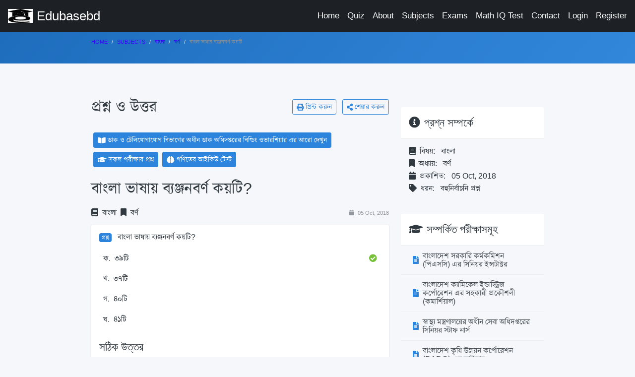

--- FILE ---
content_type: text/html; charset=UTF-8
request_url: https://edubasebd.com/site/question/6734/%E0%A6%AC%E0%A6%BE%E0%A6%82%E0%A6%B2%E0%A6%BE-%E0%A6%AD%E0%A6%BE%E0%A6%B7%E0%A6%BE%E0%A7%9F-%E0%A6%AC%E0%A7%8D%E0%A6%AF%E0%A6%9E%E0%A7%8D%E0%A6%9C%E0%A6%A8%E0%A6%AC%E0%A6%B0%E0%A7%8D%E0%A6%A3-%E0%A6%95%E0%A7%9F%E0%A6%9F%E0%A6%BF
body_size: 7605
content:
<!DOCTYPE html> <html lang="en" dir="ltr"> <head> <!-- Global site tag (gtag.js) - Google Analytics --> <script async src="https://www.googletagmanager.com/gtag/js?id=UA-122877529-6"></script> <script> window.dataLayer = window.dataLayer || []; function gtag(){dataLayer.push(arguments);} gtag('js', new Date()); gtag('config', 'UA-122877529-6'); </script> <meta name="csrf-token" content="kaYjld5u9p5DQ3777sUpg3ENTQmtmpkxgw5WK9sZ"> <meta charset="utf-8"> <meta http-equiv="X-UA-Compatible" content="IE=edge"> <meta name="theme-color" content="#000" /> <meta name="viewport" content="width=device-width, initial-scale=1, shrink-to-fit=no"> <title>বাংলা ভাষায় ব্যঞ্জনবর্ণ কয়টি - Question and Answer | Edubasebd.com</title> <link rel="shortcut icon" href="https://edubasebd.com/edubasebd.com.jpg"> <!-- Perfect Scrollbar --> <link type="text/css" href="https://edubasebd.com/assets/vendor/perfect-scrollbar.css" rel="stylesheet"> <!-- Fix Footer CSS --> <link type="text/css" href="https://edubasebd.com/assets/vendor/fix-footer.css" rel="stylesheet"> <!-- Material Design Icons --> <link type="text/css" href="https://edubasebd.com/assets/css/material-icons.css" rel="stylesheet"> <!-- Font Awesome Icons --> <link type="text/css" href="https://edubasebd.com/assets/css/fontawesome.css" rel="stylesheet"> <!-- App CSS --> <link type="text/css" href="https://edubasebd.com/assets/css/app.css" rel="stylesheet"> <link rel="stylesheet" href="https://cdn.jsdelivr.net/npm/bootstrap@5.2.3/dist/css/bootstrap.min.css" integrity="sha384-rbsA2VBKQhggwzxH7pPCaAqO46MgnOM80zW1RWuH61DGLwZJEdK2Kadq2F9CUG65" crossorigin="anonymous"> <link href="https://fonts.maateen.me/kalpurush/font.css" rel="stylesheet"> <style> [dir=ltr] .mdk-header-layout>.mdk-header{ z-index: 10;} [dir=ltr] body,h1,h2,p{line-height: 1.1;font-family: Arial,Kalpurush,Nikosh !important;} [dir=ltr] .card-body{padding-bottom: 0.2rem;}</style> <style>.pull-right{float:right;} [dir=ltr] .card, [dir=ltr] .card-group, [dir=ltr] .card-nav .tab-content{margin-bottom: 0.5rem;}</style> <meta name="keywords" content="edubasebd, academic questions, বর্ণ, বাংলা, বাংলা,ভাষায়,ব্যঞ্জনবর্ণ,কয়টি, education, learning, exam preparation"/> <meta name="description" content="বাংলা ভাষায় ব্যঞ্জনবর্ণ কয়টি - Explore this academic question with detailed explanation and answer. Prepare for exams with Edubasebd's comprehensive question bank."> <meta property="og:type" content="article" /> <link rel="canonical" href="https://edubasebd.com/site/question/6734/%E0%A6%AC%E0%A6%BE%E0%A6%82%E0%A6%B2%E0%A6%BE-%E0%A6%AD%E0%A6%BE%E0%A6%B7%E0%A6%BE%E0%A7%9F-%E0%A6%AC%E0%A7%8D%E0%A6%AF%E0%A6%9E%E0%A7%8D%E0%A6%9C%E0%A6%A8%E0%A6%AC%E0%A6%B0%E0%A7%8D%E0%A6%A3-%E0%A6%95%E0%A7%9F%E0%A6%9F%E0%A6%BF" /> <meta property="og:url" content="https://edubasebd.com/site/question/6734/%E0%A6%AC%E0%A6%BE%E0%A6%82%E0%A6%B2%E0%A6%BE-%E0%A6%AD%E0%A6%BE%E0%A6%B7%E0%A6%BE%E0%A7%9F-%E0%A6%AC%E0%A7%8D%E0%A6%AF%E0%A6%9E%E0%A7%8D%E0%A6%9C%E0%A6%A8%E0%A6%AC%E0%A6%B0%E0%A7%8D%E0%A6%A3-%E0%A6%95%E0%A7%9F%E0%A6%9F%E0%A6%BF" /> <meta property="og:site_name" content="Edubasebd.com - Academic Question Bank" /> <meta property="fb:app_id" content="2094406477491697" /> <meta property="article:author" content="https://www.facebook.com/edubasebd" /> <meta property="article:published_time" content="2018-10-05 11:18:24" /> <meta property="article:modified_time" content="2021-12-05 21:18:24" /> <meta name="distribution" content="Global" /> <meta name="robots" content="index, follow" /> <meta property="fb:pages" content="342121706394991" /> <meta property="og:title" content="বাংলা ভাষায় ব্যঞ্জনবর্ণ কয়টি - Question and Answer | EdubaseBD.com"> <meta property="og:description" content=""> <meta property="og:image" content="https://www.edubasebd.com/edubasebd.com.jpg"> <meta property="og:image:width" content="1200" /> <meta property="og:image:height" content="630" /> <meta property="og:locale" content="bn_BD" /> <meta name="twitter:card" content="summary_large_image"> <meta name="twitter:title" content="বাংলা ভাষায় ব্যঞ্জনবর্ণ কয়টি - Question and Answer | EdubaseBD.com"> <meta name="twitter:description" content=""> <meta name="twitter:image" content="https://www.edubasebd.com/edubasebd.com.jpg"> <script type="application/ld+json"> {
  "@context": "https://schema.org",
  "@type": "Article",
  "mainEntityOfPage": {
    "@type": "WebPage",
    "@id": "https://edubasebd.com/site/question/6734/%E0%A6%AC%E0%A6%BE%E0%A6%82%E0%A6%B2%E0%A6%BE-%E0%A6%AD%E0%A6%BE%E0%A6%B7%E0%A6%BE%E0%A7%9F-%E0%A6%AC%E0%A7%8D%E0%A6%AF%E0%A6%9E%E0%A7%8D%E0%A6%9C%E0%A6%A8%E0%A6%AC%E0%A6%B0%E0%A7%8D%E0%A6%A3-%E0%A6%95%E0%A7%9F%E0%A6%9F%E0%A6%BF"
  },
  "headline": "বাংলা ভাষায় ব্যঞ্জনবর্ণ কয়টি",
  "image": [
    "https://www.edubasebd.com/edubasebd.com.jpg"
  ],
  "datePublished": "2018-10-05 11:18:24",
  "dateModified": "2021-12-05 21:18:24",
  "author": {
    "@type": "Person",
    "name": "Most. Tanzia Akter",
    "url": "https://www.edubasebd.com"
  },
  "publisher": {
    "@type": "Organization",
    "name": "Edubasebd",
    "logo": {
      "@type": "ImageObject",
      "url": "https://www.edubasebd.com/logo/edubasebd.com.jpg"
    }
  },
  "description": ""
} </script> <script type="application/ld+json"> {
  "@context": "https://schema.org",
  "@type": "BreadcrumbList",
  "itemListElement": [
    {
      "@type": "ListItem",
      "position": 1,
      "name": "Home",
      "item": "https://edubasebd.com"
    },
    {
      "@type": "ListItem",
      "position": 2,
      "name": "Subjects",
      "item": "https://edubasebd.com/site/Subjects"
    },
        {
      "@type": "ListItem",
      "position": 3,
      "name": "বাংলা",
      "item": "https://edubasebd.com/site/subject/1/বাংলা"
    },
    {
      "@type": "ListItem",
      "position": 4,
      "name": "বর্ণ",
      "item": "https://edubasebd.com/site/topic/7/বর্ণ"
    },
        {
      "@type": "ListItem",
      "position": 5,
      "name": "বাংলা ভাষায় ব্যঞ্জনবর্ণ কয়টি",
      "item": "https://edubasebd.com/site/question/6734/বাংলা-ভাষায়-ব্যঞ্জনবর্ণ-কয়টি"
    }
  ]
} </script> <script type="application/ld+json"> {
  "@context": "https://schema.org/",
  "@type": "Quiz",
  "about": {
    "@type": "Thing",
    "name": "বর্ণ"
  },
  "educationalAlignment": [
    {
      "@type": "AlignmentObject",
      "alignmentType": "educationalSubject",
      "targetName": "বাংলা"
    }
  ],
  "hasPart": [
    {
      "@context": "https://schema.org/",
      "@type": "Question",
      "eduQuestionType": "MultipleChoice",
      "text": "বাংলা ভাষায় ব্যঞ্জনবর্ণ কয়টি?",
      "suggestedAnswer": [
        {
          "@type": "Answer",
          "text": "৩৯টি"
        },
        {
          "@type": "Answer",
          "text": "৩৭টি"
        },
        {
          "@type": "Answer",
          "text": "৪০টি"
        },
        {
          "@type": "Answer",
          "text": "৪১টি"
        }
      ],
      "acceptedAnswer": {
        "@type": "Answer",
        "text": "৩৯টি"
      }
    }
  ]
} </script> <script type="application/ld+json"> {
  "@context": "https://schema.org",
  "@type": "FAQPage",
  "mainEntity": {
    "@type": "Question",
    "name": "বাংলা ভাষায় ব্যঞ্জনবর্ণ কয়টি?",
    "acceptedAnswer": {
      "@type": "Answer",
      "text": "৩৯টি"
    }
  }
} </script> <script type="application/ld+json"> {
  "@context": "https://schema.org",
  "@type": "LearningResource",
  "name": "বাংলা ভাষায় ব্যঞ্জনবর্ণ কয়টি",
  "description": "",
  "educationalLevel": "All",
  "learningResourceType": "Quiz Question",
  "about": "বর্ণ",
  "audience": {
    "@type": "EducationalAudience",
    "educationalRole": "student"
  },
  "provider": {
    "@type": "Organization",
    "name": "Edubasebd",
    "url": "https://www.edubasebd.com"
  }
} </script> </head> <body class="layout-navbar-mini-fixed-bottom"> <!-- Header Layout --> <div class="mdk-header-layout js-mdk-header-layout"> <!-- Header --> <div id="header" class="mdk-header bg-dark js-mdk-header mb-0" data-effects="waterfall blend-background" data-fixed data-condenses> <div class="mdk-header__content"> <div class="navbar navbar-expand-sm navbar-dark bg-dark pr-0 pr-md-16pt" id="default-navbar" data-primary> <!-- Navbar toggler --> <button class="navbar-toggler navbar-toggler-right d-block d-md-none" type="button" data-toggle="sidebar"> <span class="navbar-toggler-icon"></span> </button> <!-- Navbar Brand --> <a href="https://edubasebd.com" class="navbar-brand"> <img class="navbar-brand-icon mr-0 mr-md-8pt" src="https://edubasebd.com/edubasebd.com.jpg" width="50px" alt="edubasebd"> <span class="d-none d-md-block">Edubasebd</span> </a> <!-- Main Navigation --> <ul class="nav navbar-nav ml-auto flex-nowrap hide-768" style="white-space: nowrap;"> <li class="ml-16pt nav-item"> <a href="https://edubasebd.com" class="nav-link">Home</a> </li> <li class="ml-16pt nav-item"> <a href="https://edubasebd.com/quiz" class="nav-link">Quiz</a> </li> <li class="ml-16pt nav-item"> <a href="https://edubasebd.com/about" class="nav-link">About</a> </li> <li class="ml-16pt nav-item"> <a href="https://edubasebd.com/site/subjects" class="nav-link">Subjects</a> </li> <li class="ml-16pt nav-item"> <a href="https://edubasebd.com/site/exams" class="nav-link">Exams</a> </li> <li class="ml-16pt nav-item"> <a href="https://edubasebd.com/math-iq-test?ref=mnl" class="nav-link">Math IQ Test</a> </li> <li class="ml-16pt nav-item"> <a href="https://edubasebd.com/contact" class="nav-link">Contact</a> </li> <li class="ml-16pt nav-item"> <a href="https://edubasebd.com/login" class="nav-link">Login</a> </li> <li class="ml-16pt nav-item"> <a href="https://edubasebd.com/register" class="nav-link">Register</a> </li> </ul> <!-- // END Main Navigation --> </div> </div> </div> <!-- // END Header --> <!-- Header Layout Content --> <div class="mdk-header-layout__content page-content"> <div class="navbar navbar-expand-sm navbar-dark-white bg-gradient-primary p-sm-0"> <div class="container page__container"> <div class="" id="navbar-submenu2"> <div class="navbar-collapse__content pb-16pt pb-sm-0"> <nav aria-label="breadcrumb"> <ol class="breadcrumb bg-transparent p-0"> <li class="breadcrumb-item"><a href="https://edubasebd.com">Home</a></li> <li class="breadcrumb-item"><a href="https://edubasebd.com/site/subjects">Subjects</a></li> <li class="breadcrumb-item"><a href="https://edubasebd.com/site/subject/1/বাংলা">বাংলা</a></li> <li class="breadcrumb-item"><a href="https://edubasebd.com/site/topic/7/বর্ণ">বর্ণ</a></li> <li class="breadcrumb-item active" aria-current="page">বাংলা ভাষায় ব্যঞ্জনবর্ণ কয়টি</li> </ol> </nav> </div> </div> </div> </div> <div class="container page__container"> <div class="page-section"> <div class="row"> <div class="col-md-8"> <div class="d-flex align-items-center justify-content-between mb-4"> <h1 class="h2 mb-0">প্রশ্ন ও উত্তর</h1> <div class="d-none d-md-block"> <a href="#" class="btn btn-sm btn-outline-primary mr-2" onclick="window.print();"> <i class="fa fa-print mr-1"></i> প্রিন্ট করুন </a> <a href="#" class="btn btn-sm btn-outline-primary" onclick="copyToClipboard('https://edubasebd.com/site/question/6734/বাংলা-ভাষায়-ব্যঞ্জনবর্ণ-কয়টি')"> <i class="fa fa-share-alt mr-1"></i> শেয়ার করুন </a> </div> </div> <div class="mb-3"> <div class="d-flex flex-wrap"> <a class="btn btn-primary btn-sm m-1" href="https://edubasebd.com/site/exam/86/ডাক-ও-টেলিযোগাযোগ-বিভাগের-অধীন-ডাক-অধিদপ্তরের-বিল্ডিং-ওভারশিয়ার"> <i class="fa fa-book-open mr-1"></i> <strong>ডাক ও টেলিযোগাযোগ বিভাগের অধীন ডাক অধিদপ্তরের বিল্ডিং ওভারশিয়ার এর আরো দেখুন</strong> </a> <a class="btn btn-primary btn-sm m-1" href="https://edubasebd.com/site/exams"> <i class="fa fa-graduation-cap mr-1"></i> <strong>সকল পরীক্ষার প্রশ্ন</strong> </a> <a class="btn btn-primary btn-sm m-1" href="https://edubasebd.com/math-iq-test?ref=bt"> <i class="fa fa-brain mr-1"></i> <strong>গণিতের আইকিউ টেস্ট</strong> </a> </div> </div> <article class="question-article" itemscope itemtype="https://schema.org/Article"> <header> <h1 itemprop="headline" class="h2 mb-3">বাংলা ভাষায় ব্যঞ্জনবর্ণ কয়টি?</h1> <div class="d-flex flex-wrap align-items-center mb-3"> <span class="topic-badge subject-badge mr-2"> <i class="fa fa-book mr-1"></i> বাংলা </span> <span class="topic-badge"> <i class="fa fa-bookmark mr-1"></i> বর্ণ </span> <span class="ml-auto text-muted small"> <i class="fa fa-calendar mr-1"></i> 05 Oct, 2018 </span> </div> </header> <div class="card question-card mb-4"> <div class="card-body"> <div id="question-section" class="mb-4"> <p class="question-text mb-3"> <span class="badge badge-primary mr-2">প্রশ্ন</span> বাংলা ভাষায় ব্যঞ্জনবর্ণ কয়টি? </p> <div class="question-options"> <ul class="list-unstyled"> <li class="mb-2 p-2 correct-answer"> <div class="d-flex"> <span class="option-label mr-2">ক.</span> <div>৩৯টি</div> <span class="ml-auto"><i class="fa fa-check-circle text-success"></i></span> </div> </li> <li class="mb-2 p-2 "> <div class="d-flex"> <span class="option-label mr-2">খ.</span> <div>৩৭টি</div> </div> </li> <li class="mb-2 p-2 "> <div class="d-flex"> <span class="option-label mr-2">গ.</span> <div>৪০টি</div> </div> </li> <li class="mb-2 p-2 "> <div class="d-flex"> <span class="option-label mr-2">ঘ.</span> <div>৪১টি</div> </div> </li> </ul> </div> </div> <div id="answer-section" class="answer-section"> <h4><span class="answer-badge">সঠিক উত্তর</span></h4> <div class="p-3 bg-light rounded"> <span class="font-weight-bold">৩৯টি</span> </div> </div> </div> </div> <div class="d-flex justify-content-between align-items-center mb-4"> <div class="d-flex align-items-center"> </div> <div class="social-share d-flex"> <a href="https://www.facebook.com/sharer/sharer.php?u=https%3A%2F%2Fedubasebd.com%2Fsite%2Fquestion%2F6734%2F%E0%A6%AC%E0%A6%BE%E0%A6%82%E0%A6%B2%E0%A6%BE-%E0%A6%AD%E0%A6%BE%E0%A6%B7%E0%A6%BE%E0%A7%9F-%E0%A6%AC%E0%A7%8D%E0%A6%AF%E0%A6%9E%E0%A7%8D%E0%A6%9C%E0%A6%A8%E0%A6%AC%E0%A6%B0%E0%A7%8D%E0%A6%A3-%E0%A6%95%E0%A7%9F%E0%A6%9F%E0%A6%BF" target="_blank" class="btn btn-sm btn-outline-primary mr-2"> <i class="fab fa-facebook-f"></i> </a> <a href="https://twitter.com/intent/tweet?url=https%3A%2F%2Fedubasebd.com%2Fsite%2Fquestion%2F6734%2F%E0%A6%AC%E0%A6%BE%E0%A6%82%E0%A6%B2%E0%A6%BE-%E0%A6%AD%E0%A6%BE%E0%A6%B7%E0%A6%BE%E0%A7%9F-%E0%A6%AC%E0%A7%8D%E0%A6%AF%E0%A6%9E%E0%A7%8D%E0%A6%9C%E0%A6%A8%E0%A6%AC%E0%A6%B0%E0%A7%8D%E0%A6%A3-%E0%A6%95%E0%A7%9F%E0%A6%9F%E0%A6%BF&text=%E0%A6%AC%E0%A6%BE%E0%A6%82%E0%A6%B2%E0%A6%BE+%E0%A6%AD%E0%A6%BE%E0%A6%B7%E0%A6%BE%E0%A7%9F+%E0%A6%AC%E0%A7%8D%E0%A6%AF%E0%A6%9E%E0%A7%8D%E0%A6%9C%E0%A6%A8%E0%A6%AC%E0%A6%B0%E0%A7%8D%E0%A6%A3+%E0%A6%95%E0%A7%9F%E0%A6%9F%E0%A6%BF" target="_blank" class="btn btn-sm btn-outline-info mr-2"> <i class="fab fa-twitter"></i> </a> <a href="https://api.whatsapp.com/send?text=%E0%A6%AC%E0%A6%BE%E0%A6%82%E0%A6%B2%E0%A6%BE+%E0%A6%AD%E0%A6%BE%E0%A6%B7%E0%A6%BE%E0%A7%9F+%E0%A6%AC%E0%A7%8D%E0%A6%AF%E0%A6%9E%E0%A7%8D%E0%A6%9C%E0%A6%A8%E0%A6%AC%E0%A6%B0%E0%A7%8D%E0%A6%A3+%E0%A6%95%E0%A7%9F%E0%A6%9F%E0%A6%BF+-+https%3A%2F%2Fedubasebd.com%2Fsite%2Fquestion%2F6734%2F%E0%A6%AC%E0%A6%BE%E0%A6%82%E0%A6%B2%E0%A6%BE-%E0%A6%AD%E0%A6%BE%E0%A6%B7%E0%A6%BE%E0%A7%9F-%E0%A6%AC%E0%A7%8D%E0%A6%AF%E0%A6%9E%E0%A7%8D%E0%A6%9C%E0%A6%A8%E0%A6%AC%E0%A6%B0%E0%A7%8D%E0%A6%A3-%E0%A6%95%E0%A7%9F%E0%A6%9F%E0%A6%BF" target="_blank" class="btn btn-sm btn-outline-success"> <i class="fab fa-whatsapp"></i> </a> </div> </div> <div id="related-questions" class="related-questions mb-4"> <div class="d-flex align-items-center mb-3"> <h2 class="h3 mb-0">সম্পর্কিত প্রশ্ন</h2> <a href="https://edubasebd.com/site/topic/7/বর্ণ" class="btn btn-sm btn-outline-primary ml-auto"> আরো দেখুন <i class="fa fa-arrow-right ml-1"></i> </a> </div> <div class="card card-body"> <ul class="related-questions-list"> <li> <a href="https://edubasebd.com/site/question/12240/উষ্ণ-শব্দের-যুক্তাক্ষরটি-কোন-কোন-বর্ণের-সমন্বয়ে-গঠিত" class="d-flex align-items-center py-2"> <span class="fa fa-question-circle mr-2 text-primary"></span> <span>‘উষ্ণ’ শব্দের যুক্তাক্ষরটি কোন কোন বর্ণের সমন্বয়ে গঠিত?</span> </a> </li> <li> <a href="https://edubasebd.com/site/question/45320/বাক্যের-ক্ষুদ্রতম-একক-হচ্ছে-" class="d-flex align-items-center py-2"> <span class="fa fa-question-circle mr-2 text-primary"></span> <span>বাক্যের ক্ষুদ্রতম একক হচ্ছে -</span> </a> </li> <li> <a href="https://edubasebd.com/site/question/54422/লাফ-ফাল-এটি-কিসের-উদাহরণ " class="d-flex align-items-center py-2"> <span class="fa fa-question-circle mr-2 text-primary"></span> <span>লাফ > ফাল - এটি কিসের উদাহরণ? </span> </a> </li> <li> <a href="https://edubasebd.com/site/question/7432/বাংলা-বর্ণমালায়-স্বরবর্ণ-কয়টি" class="d-flex align-items-center py-2"> <span class="fa fa-question-circle mr-2 text-primary"></span> <span>বাংলা বর্ণমালায় স্বরবর্ণ কয়টি?</span> </a> </li> <li> <a href="https://edubasebd.com/site/question/31353/বাংলা-বর্ণমালায়-বর্ণের-সংখ্যা-" class="d-flex align-items-center py-2"> <span class="fa fa-question-circle mr-2 text-primary"></span> <span>বাংলা বর্ণমালায় বর্ণের সংখ্যা -</span> </a> </li> </ul> </div> </div> <div class="mt-4 mb-4"> <a href="https://www.edubasebd.com/math-iq-test?ref=pr" class="d-block"> <img src="https://www.edubasebd.com/images/math-edubasebd.gif" alt="Math IQ Test - Edubasebd" class="img-fluid rounded"> </a> </div> <div id="comments-section" class="comments-section"> <h3 class="mb-3"><i class="fa fa-comments mr-2"></i>মন্তব্য</h3> <div class="alert alert-warning">There are no comments yet.</div> <ul class="list-unstyled"> </ul> <div class="card"> <div class="card-body"> <h5 class="card-title">Authentication required</h5> <p class="card-text">You must log in to post an answer.</p> <a href="https://edubasebd.com/login" class="btn btn-primary">Log in</a> </div> </div> </div> <div class="meta-section mt-4"> <div class="card card-body"> <div class="row"> <div class="col-md-4 mb-3"> <h3 class="h5"><i class="fa fa-book mr-2"></i>বিষয়</h3> <p><a href="https://edubasebd.com/site/subject/1/বাংলা" class="topic-badge subject-badge">বাংলা</a></p> </div> <div class="col-md-4 mb-3"> <h3 class="h5"><i class="fa fa-bookmark mr-2"></i>অধ্যায়</h3> <p><a href="https://edubasebd.com/site/topic/7/বর্ণ" class="topic-badge">বর্ণ</a></p> </div> <div class="col-md-4 mb-3"> <h3 class="h5"><i class="fa fa-graduation-cap mr-2"></i>পরীক্ষায় এসেছে</h3> <div class="d-flex flex-wrap"> <a href="https://edubasebd.com/site/exam/86/ডাক-ও-টেলিযোগাযোগ-বিভাগের-অধীন-ডাক-অধিদপ্তরের-বিল্ডিং-ওভারশিয়ার" class="topic-badge exam-badge mb-1 mr-1">ডাক ও টেলিযোগাযোগ বিভাগের অধীন ডাক অধিদপ্তরের বিল্ডিং ওভারশিয়ার</a> </div> </div> </div> </div> </div> <div class="mt-4"> <div class="quote-card p-3 bg-light rounded"> <blockquote class="mb-0 font-italic"> </blockquote> </div> </div> </article> </div> <div class="col-md-4"> <div class="sidebar-sticky"> <!-- Ad Banner --> <div class="mb-4"> </div> <!-- Quick Info Card --> <div class="sidebar-card mb-4"> <div class="card-header"> <h4 class="card-title m-0"><i class="fa fa-info-circle mr-2"></i>প্রশ্ন সম্পর্কে</h4> </div> <div class="card-body"> <ul class="list-unstyled"> <li class="mb-2"> <strong><i class="fa fa-book mr-2"></i>বিষয়:</strong> <span class="ml-2">বাংলা</span> </li> <li class="mb-2"> <strong><i class="fa fa-bookmark mr-2"></i>অধ্যায়:</strong> <span class="ml-2">বর্ণ</span> </li> <li class="mb-2"> <strong><i class="fa fa-calendar mr-2"></i>প্রকাশিত:</strong> <span class="ml-2">05 Oct, 2018</span> </li> <li> <strong><i class="fa fa-tag mr-2"></i>ধরন:</strong> <span class="ml-2">বহুনির্বাচনি প্রশ্ন</span> </li> </ul> </div> </div> <!-- Related Exams Card --> <div class="sidebar-card mb-4"> <div class="card-header"> <h4 class="card-title m-0"><i class="fa fa-graduation-cap mr-2"></i>সম্পর্কিত পরীক্ষাসমূহ</h4> </div> <div class="list-group list-group-flush"> <a href="https://edubasebd.com/site/exam/185/বাংলাদেশ-সরকারি-কর্মকমিশন-পিএসসি-এর-সিনিয়র-ইন্সটাক্টর" class="list-group-item list-group-item-action d-flex align-items-center"> <span class="fa fa-file-alt mr-2 text-primary"></span> <span>বাংলাদেশ সরকারি কর্মকমিশন (পিএসসি) এর সিনিয়র ইন্সটাক্টর</span> </a> <a href="https://edubasebd.com/site/exam/203/বাংলাদেশ-ক্যামিকেল-ইন্ডাস্ট্রিজ-কর্পোরেশন-এর-সহকারী-প্রকৌশলী-কমার্শিয়াল" class="list-group-item list-group-item-action d-flex align-items-center"> <span class="fa fa-file-alt mr-2 text-primary"></span> <span>বাংলাদেশ ক্যামিকেল ইন্ডাস্ট্রিজ কর্পোরেশন এর সহকারী প্রকৌশলী (কমার্শিয়াল)</span> </a> <a href="https://edubasebd.com/site/exam/63/স্বাস্থ্য-মন্ত্রণালয়ের-অধীন-সেবা-অধিদপ্তরের-সিনিয়র-স্টাফ-নার্স" class="list-group-item list-group-item-action d-flex align-items-center"> <span class="fa fa-file-alt mr-2 text-primary"></span> <span>স্বাস্থ্য মন্ত্রণালয়ের অধীন সেবা অধিদপ্তরের সিনিয়র স্টাফ নার্স</span> </a> <a href="https://edubasebd.com/site/exam/292/বাংলাদেশ-কৃষি-উন্নয়ন-কর্পোরেশন-BADC-এর-ড্রাইভার" class="list-group-item list-group-item-action d-flex align-items-center"> <span class="fa fa-file-alt mr-2 text-primary"></span> <span>বাংলাদেশ কৃষি উন্নয়ন কর্পোরেশন (BADC) এর ড্রাইভার</span> </a> <a href="https://edubasebd.com/site/exam/25/১৮তম-বিসিএস-প্রিলি" class="list-group-item list-group-item-action d-flex align-items-center"> <span class="fa fa-file-alt mr-2 text-primary"></span> <span>১৮তম বিসিএস(প্রিলি)</span> </a> <a href="https://edubasebd.com/site/exam/111/৩৯তম-বিসিএস-বিশেষ-পরীক্ষা-স্বাস্থ্য-ক্যাডার" class="list-group-item list-group-item-action d-flex align-items-center"> <span class="fa fa-file-alt mr-2 text-primary"></span> <span>৩৯তম বিসিএস (বিশেষ) পরীক্ষা (স্বাস্থ্য ক্যাডার)</span> </a> <a href="https://edubasebd.com/site/exam/250/৮ম-বিজেএস-সহকারী-জজ" class="list-group-item list-group-item-action d-flex align-items-center"> <span class="fa fa-file-alt mr-2 text-primary"></span> <span>৮ম বিজেএস (সহকারী জজ)</span> </a> <a href="https://edubasebd.com/site/exam/152/১৬তম-শিক্ষক-নিবন্ধন-ও-প্রত্যয়ন-পরীক্ষা-স্কুল-পর্যায়-২" class="list-group-item list-group-item-action d-flex align-items-center"> <span class="fa fa-file-alt mr-2 text-primary"></span> <span>১৬তম শিক্ষক নিবন্ধন ও প্রত্যয়ন পরীক্ষা (স্কুল পর্যায়-২)</span> </a> <a href="https://edubasebd.com/site/exam/372/প্রাথমিক-ও-গণশিক্ষা-মন্ত্রণালয়ের-পিটিআই-জুনিয়র-ইনস্ট্রাক্টর" class="list-group-item list-group-item-action d-flex align-items-center"> <span class="fa fa-file-alt mr-2 text-primary"></span> <span>প্রাথমিক ও গণশিক্ষা মন্ত্রণালয়ের পিটিআই জুনিয়র ইনস্ট্রাক্টর</span> </a> <a href="https://edubasebd.com/site/exam/61/১৪তম-প্রভাষক-নিবন্ধন-পরীক্ষা-কলেজসমপর্যায়" class="list-group-item list-group-item-action d-flex align-items-center"> <span class="fa fa-file-alt mr-2 text-primary"></span> <span>১৪তম প্রভাষক নিবন্ধন পরীক্ষা(কলেজ/সমপর্যায়)</span> </a> <a href="https://edubasebd.com/site/exam/375/৫ম-বিজেএস-সহকারী-জজ" class="list-group-item list-group-item-action d-flex align-items-center"> <span class="fa fa-file-alt mr-2 text-primary"></span> <span>৫ম বিজেএস (সহকারী জজ)</span> </a> <a href="https://edubasebd.com/site/exam/112/৪০-তম-বিসিএস" class="list-group-item list-group-item-action d-flex align-items-center"> <span class="fa fa-file-alt mr-2 text-primary"></span> <span>৪০ তম বিসিএস</span> </a> </div> </div> <!-- Related Subjects Card --> <div class="sidebar-card mb-4"> <div class="card-header"> <h4 class="card-title m-0"><i class="fa fa-book mr-2"></i>সম্পর্কিত বিষয়সমূহ</h4> </div> <div class="list-group list-group-flush"> <a href="https://edubasebd.com/site/subject/1/বাংলা" class="list-group-item list-group-item-action d-flex align-items-center"> <span class="fa fa-book-open mr-2 text-primary"></span> <span>বাংলা</span> </a> <a href="https://edubasebd.com/site/subject/3/গণিত" class="list-group-item list-group-item-action d-flex align-items-center"> <span class="fa fa-book-open mr-2 text-primary"></span> <span>গণিত</span> </a> <a href="https://edubasebd.com/site/subject/4/আন্তর্জাতিক-বিষয়াবলি" class="list-group-item list-group-item-action d-flex align-items-center"> <span class="fa fa-book-open mr-2 text-primary"></span> <span>আন্তর্জাতিক বিষয়াবলি</span> </a> <a href="https://edubasebd.com/site/subject/5/কম্পিউটার-ও-তথ্য-প্রযুক্তি" class="list-group-item list-group-item-action d-flex align-items-center"> <span class="fa fa-book-open mr-2 text-primary"></span> <span>কম্পিউটার ও তথ্য প্রযুক্তি</span> </a> <a href="https://edubasebd.com/site/subject/9/English" class="list-group-item list-group-item-action d-flex align-items-center"> <span class="fa fa-book-open mr-2 text-primary"></span> <span>English</span> </a> <a href="https://edubasebd.com/site/subject/10/বাংলাদেশ-বিষয়াবলি" class="list-group-item list-group-item-action d-flex align-items-center"> <span class="fa fa-book-open mr-2 text-primary"></span> <span>বাংলাদেশ বিষয়াবলি</span> </a> <a href="https://edubasebd.com/site/subject/11/ভূগোল-বাংলাদেশ-ও-বিশ্ব-পরিবেশ-ও-দুর্যোগ-ব্যবস্থাপনা" class="list-group-item list-group-item-action d-flex align-items-center"> <span class="fa fa-book-open mr-2 text-primary"></span> <span>ভূগোল (বাংলাদেশ ও বিশ্ব), পরিবেশ ও দুর্যোগ  ব্যবস্থাপনা</span> </a> <a href="https://edubasebd.com/site/subject/12/সাধারণ-বিজ্ঞান" class="list-group-item list-group-item-action d-flex align-items-center"> <span class="fa fa-book-open mr-2 text-primary"></span> <span>সাধারণ বিজ্ঞান</span> </a> <a href="https://edubasebd.com/site/subject/27/নৈতিকতা-মূল্যবোধ-ও-সুশাসন" class="list-group-item list-group-item-action d-flex align-items-center"> <span class="fa fa-book-open mr-2 text-primary"></span> <span>নৈতিকতা, মূল্যবোধ ও সুশাসন</span> </a> <a href="https://edubasebd.com/site/subject/28/মানসিক-দক্ষতা" class="list-group-item list-group-item-action d-flex align-items-center"> <span class="fa fa-book-open mr-2 text-primary"></span> <span>মানসিক দক্ষতা</span> </a> <a href="https://edubasebd.com/site/subject/29/অন্যান্য" class="list-group-item list-group-item-action d-flex align-items-center"> <span class="fa fa-book-open mr-2 text-primary"></span> <span>অন্যান্য</span> </a> </div> </div> <!-- Related Topics Card --> <div class="sidebar-card mb-4"> <div class="card-header"> <h4 class="card-title m-0"><i class="fa fa-bookmark mr-2"></i>সম্পর্কিত অধ্যায়সমূহ</h4> </div> <div class="list-group list-group-flush"> <a href="https://edubasebd.com/site/topic/329/প্রাথমিক-আলোচনা" class="list-group-item list-group-item-action d-flex align-items-center"> <span class="fa fa-bookmark mr-2 text-primary"></span> <span>প্রাথমিক আলোচনা</span> </a> <a href="https://edubasebd.com/site/topic/470/বাক্য-শুদ্ধিকরণ" class="list-group-item list-group-item-action d-flex align-items-center"> <span class="fa fa-bookmark mr-2 text-primary"></span> <span>বাক্য শুদ্ধিকরণ</span> </a> <a href="https://edubasebd.com/site/topic/77/সেট" class="list-group-item list-group-item-action d-flex align-items-center"> <span class="fa fa-bookmark mr-2 text-primary"></span> <span>সেট</span> </a> <a href="https://edubasebd.com/site/topic/316/ফাংশন" class="list-group-item list-group-item-action d-flex align-items-center"> <span class="fa fa-bookmark mr-2 text-primary"></span> <span>ফাংশন</span> </a> <a href="https://edubasebd.com/site/topic/91/অন্যান্য" class="list-group-item list-group-item-action d-flex align-items-center"> <span class="fa fa-bookmark mr-2 text-primary"></span> <span>অন্যান্য</span> </a> <a href="https://edubasebd.com/site/topic/355/Vocabulary-Synonyms-and-Antonyms" class="list-group-item list-group-item-action d-flex align-items-center"> <span class="fa fa-bookmark mr-2 text-primary"></span> <span>Vocabulary, Synonyms and Antonyms</span> </a> <a href="https://edubasebd.com/site/topic/409/Budget-and-Tax" class="list-group-item list-group-item-action d-flex align-items-center"> <span class="fa fa-bookmark mr-2 text-primary"></span> <span>Budget and Tax</span> </a> <a href="https://edubasebd.com/site/topic/622/পরিবর্তিত-মূল" class="list-group-item list-group-item-action d-flex align-items-center"> <span class="fa fa-bookmark mr-2 text-primary"></span> <span>পরিবর্তিত মূল</span> </a> <a href="https://edubasebd.com/site/topic/413/Historical-and-Famous-Places-Events-and-Persons" class="list-group-item list-group-item-action d-flex align-items-center"> <span class="fa fa-bookmark mr-2 text-primary"></span> <span>Historical and Famous Places, Events and Persons</span> </a> <a href="https://edubasebd.com/site/topic/303/উক্তি-পরিবর্তন" class="list-group-item list-group-item-action d-flex align-items-center"> <span class="fa fa-bookmark mr-2 text-primary"></span> <span>উক্তি পরিবর্তন</span> </a> </div> </div> <!-- Newsletter Card --> <div class="sidebar-card"> <div class="card-header bg-primary text-white"> <h4 class="card-title m-0"><i class="fa fa-envelope mr-2"></i>নিউজলেটার</h4> </div> <div class="card-body"> <p>আমাদের নিয়মিত আপডেট পেতে সাবস্ক্রাইব করুন</p> <form action="#" method="post"> <div class="input-group mb-3"> <input type="email" class="form-control" placeholder="আপনার ইমেইল" required> <div class="input-group-append"> <button class="btn btn-primary" type="submit">সাবস্ক্রাইব</button> </div> </div> </form> </div> </div> </div> </div> </div> </div> </div> </div> <!-- // END Header Layout Content --> <div class="js-fix-footer bg-white border-top-2"> <div class="bg-footer page-section py-lg-32pt"> <div class="container"> <div class="row"> <div class="col-md-2 col-sm-4 mb-24pt mb-md-0"> <p class="text-white-70 mb-8pt"><strong>Follow us</strong></p> <nav class="nav nav-links nav--flush"> <a target="_blank"  href="https://www.facebook.com/edubasebd" class="nav-link mr-8pt"><img src="https://edubasebd.com/assets/images/icon/footer/facebook-square%402x.png" width="24" height="24" alt="Facebook"></a> <a target="_blank"  href="https://twitter.com/beepsystems" class="nav-link mr-8pt"><img src="https://edubasebd.com/assets/images/icon/footer/twitter-square%402x.png" width="24" height="24" alt="Twitter"></a> <a target="_blank"  href="https://youtube.com/c/beepcreative" class="nav-link"><img src="https://edubasebd.com/assets/images/icon/footer/youtube-square%402x.png" width="24" height="24" alt="YouTube"></a> </nav> </div> <div class="col-md-6 col-sm-4 mb-24pt mb-md-0 d-flex align-items-center"> </div> <div class="col-md-4 text-md-right"> <p class="mb-8pt d-flex align-items-md-center justify-content-md-end"> <a href="https://edubasebd.com/terms-and-condition" class="text-white-70 text-underline mr-16pt">Terms & Condition</a> <a href="https://edubasebd.com/privacy-policy" class="text-white-70 text-underline">Privacy policy</a> </p> <p class="text-white-50 mb-0">Copyright 2019-2026 &copy; All rights reserved.</p> </div> </div> </div> </div> </div> </div> <!-- // END Header Layout --> <div class="mdk-drawer js-mdk-drawer" id="default-drawer"> <div class="mdk-drawer__content" style="z-index: 9999999999;"> <div class="sidebar sidebar-dark sidebar-left" data-perfect-scrollbar> <div class="sidebar-p-a sidebar-b-b sidebar-m-b pt-0"> <!-- Brand --> <a href="https://edubasebd.com" class="sidebar-brand"> <img class="sidebar-brand-icon" src="https://edubasebd.com/edubasebd.com.jpg" width="50px" alt="edubasebd"> <span>Edubasebd</span> </a> <!-- // END Brand --> <!-- Search --> <form action="https://edubasebd.com/search" action="get" class="search-form search-form--black"> <input type="text" name="q" class="form-control" placeholder="Search"> <button class="btn" type="submit" role="button"><i class="material-icons">search</i></button> </form> </div> <ul class="nav navbar-nav ml-auto flex-nowrap" style="white-space: nowrap;"> <li class="ml-16pt nav-item"> <a href="https://edubasebd.com" class="nav-link">Home</a> </li> <li class="ml-16pt nav-item"> <a href="https://edubasebd.com/about" class="nav-link">About</a> </li> <li class="ml-16pt nav-item"> <a href="https://edubasebd.com/site/subjects" class="nav-link">Subjects</a> </li> <li class="ml-16pt nav-item"> <a href="https://edubasebd.com/site/exams" class="nav-link">Exams</a> </li> <li class="ml-16pt nav-item"> <a href="https://edubasebd.com/math-iq-test?ref=mnm" class="nav-link">Math IQ Test</a> </li> <li class="ml-16pt nav-item"> <a href="https://edubasebd.com/contact" class="nav-link">Contact</a> </li> <li class="ml-16pt nav-item"> <a href="https://edubasebd.com/login" class="nav-link">Login</a> </li> <li class="ml-16pt nav-item"> <a href="https://edubasebd.com/register" class="nav-link">Register</a> </li> </ul> </div> </div> </div> <!-- // END drawer --> <!-- jQuery --> <script src="https://code.jquery.com/jquery-3.5.1.min.js" integrity="sha256-9/aliU8dGd2tb6OSsuzixeV4y/faTqgFtohetphbbj0=" crossorigin="anonymous"></script> <!-- Bootstrap --> <script src="https://edubasebd.com/assets/vendor/popper.min.js"></script> <script src="https://cdn.jsdelivr.net/npm/bootstrap@4.2.1/dist/js/bootstrap.min.js" integrity="sha384-B0UglyR+jN6CkvvICOB2joaf5I4l3gm9GU6Hc1og6Ls7i6U/mkkaduKaBhlAXv9k" crossorigin="anonymous"></script> <!-- Perfect Scrollbar --> <script src="https://edubasebd.com/assets/vendor/perfect-scrollbar.min.js"></script> <!-- DOM Factory --> <script src="https://edubasebd.com/assets/vendor/dom-factory.js"></script> <!-- MDK --> <script src="https://edubasebd.com/assets/vendor/material-design-kit.js"></script> <!-- Fix Footer --> <script src="https://edubasebd.com/assets/vendor/fix-footer.js"></script> <!-- App JS --> <script src="https://edubasebd.com/assets/js/app.js"></script> <script src="https://edubasebd.com/assets/js/hljs.js"></script> <script src="https://cdn.jsdelivr.net/npm/select2@4.0.13/dist/js/select2.min.js"></script> <script defer src="https://static.cloudflareinsights.com/beacon.min.js/vcd15cbe7772f49c399c6a5babf22c1241717689176015" integrity="sha512-ZpsOmlRQV6y907TI0dKBHq9Md29nnaEIPlkf84rnaERnq6zvWvPUqr2ft8M1aS28oN72PdrCzSjY4U6VaAw1EQ==" data-cf-beacon='{"version":"2024.11.0","token":"e1dc30b6b0704d5a8deb32fba266e187","r":1,"server_timing":{"name":{"cfCacheStatus":true,"cfEdge":true,"cfExtPri":true,"cfL4":true,"cfOrigin":true,"cfSpeedBrain":true},"location_startswith":null}}' crossorigin="anonymous"></script>
</body> </html>